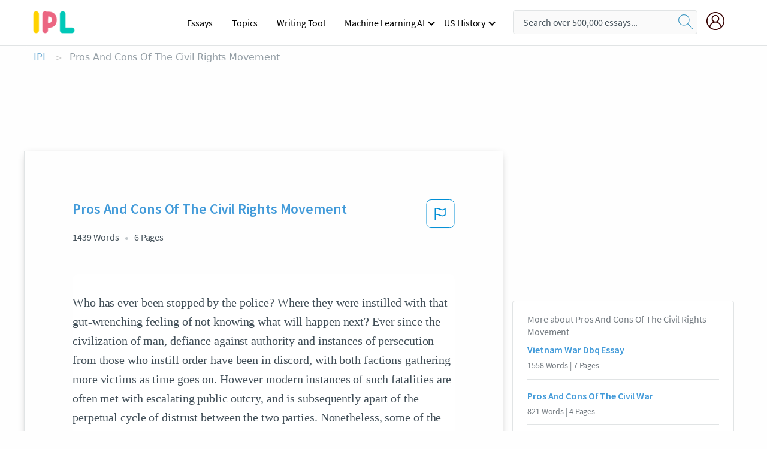

--- FILE ---
content_type: text/html; charset=UTF-8
request_url: https://www.ipl.org/essay/Tensions-In-The-Civil-Rights-Movement-FJF9KNXZNR
body_size: 2411
content:
<!DOCTYPE html>
<html lang="en">
<head>
    <meta charset="utf-8">
    <meta name="viewport" content="width=device-width, initial-scale=1">
    <title></title>
    <style>
        body {
            font-family: "Arial";
        }
    </style>
    <script type="text/javascript">
    window.awsWafCookieDomainList = ['monografias.com','cram.com','studymode.com','buenastareas.com','trabalhosfeitos.com','etudier.com','studentbrands.com','ipl.org','123helpme.com','termpaperwarehouse.com'];
    window.gokuProps = {
"key":"AQIDAHjcYu/GjX+QlghicBgQ/7bFaQZ+m5FKCMDnO+vTbNg96AHf0QDR8N4FZ0BkUn8kcucXAAAAfjB8BgkqhkiG9w0BBwagbzBtAgEAMGgGCSqGSIb3DQEHATAeBglghkgBZQMEAS4wEQQMuq52ahLIzXS391ltAgEQgDujRkBXrrIUjgs1lAsFcu/9kgpI/IuavohSG7yE1BYsDzpFl4iqc4edkSwfTozI/iGO7lnWq3QC9N4X1w==",
          "iv":"A6x+QwErawAAAq+7",
          "context":"uq1p+PblOLGZsaayuLvwgPWMQz6j2KRSNz8ncSYsskFBQzvPdt0CFAG/1A1U/jqDYs30PtQ8j3tgX478kP10mpR3DPitXlOJjd+i23MIvOCWPd4gzYC3OzDJ6A3tnP6DXyXtH/VLsYRjOnzAaNOJlG8ZqjftozyTYxVyjYVNJtREhwEiUN46w3ATfKHFaT8/NZ/xcquLGn5kZK3yZgdWNi1N/tRdpSau7HE6GM6EHXcI55vs+8yDDWkqvwvBzifXS9gZPiuOe3zsFULBcnO2a21zcl6gYev1pVTFLDNhJ1/r27t0wT44bJchQ7XOokxpzvDWXGVu6/CZWLwu4rUBqn1yTSBWCiFEaUG8h5Cg9fqVBPQP/oQHJrvIepkLeER9mtnG2MgEScZxuhS6tX9UmfAhAdL98M+OOJHU04tIDgq9dBsL5qZCTDCIGnKsYYwrY+h1VksmT+v5rwOBPEtrDU+6HxalTyI6o53fb80RWr5Z/svgLSZkH2DopVUJqOYo37gQ17sCalOf6dZaqrh8Oxt+DS8te+5PEh5CJDO8t4xDtO/7+nOAdcICmG1sA/6FxyjtJYmJo2g8RM4bFRD7e92BEkhd3HyHUmjSHr8kDOGN+zXr9e1rTA90yn+bhKs0F6V1l2DI4YBwpuefc7rsM1g9srCeveKqFY+0svDlzledrj95tbNV7eOBWebZ9xyhn6JkaaDVT/aCJb2cZr2yTCzNR76oMInPMV3YA3f23RwmvTZQMIQIuT7ATXGMtAW2MeFmULPMUUpKnrnJLtSehitvWVEThHvvcC2OVw=="
};
    </script>
    <script src="https://ab840a5abf4d.9b6e7044.us-east-2.token.awswaf.com/ab840a5abf4d/b0f70ab89207/49b6e89255bb/challenge.js"></script>
</head>
<body>
    <div id="challenge-container"></div>
    <script type="text/javascript">
        AwsWafIntegration.saveReferrer();
        AwsWafIntegration.checkForceRefresh().then((forceRefresh) => {
            if (forceRefresh) {
                AwsWafIntegration.forceRefreshToken().then(() => {
                    window.location.reload(true);
                });
            } else {
                AwsWafIntegration.getToken().then(() => {
                    window.location.reload(true);
                });
            }
        });
    </script>
    <noscript>
        <h1>JavaScript is disabled</h1>
        In order to continue, we need to verify that you're not a robot.
        This requires JavaScript. Enable JavaScript and then reload the page.
    </noscript>
</body>
</html>

--- FILE ---
content_type: text/html; charset=utf-8
request_url: https://www.ipl.org/essay/Tensions-In-The-Civil-Rights-Movement-FJF9KNXZNR
body_size: 24839
content:
<!DOCTYPE html><html lang="en"><head><meta charSet="utf-8"/><meta name="viewport" content="width=device-width, initial-scale=1"/><link rel="preload" as="image" href="//assets.ipl.org/1.17/images/logos/ipl/logo-ipl.png"/><link rel="preload" as="image" href="//assets.ipl.org/1.17/images/icons/ipl/magnifying-glass.svg"/><link rel="preload" as="image" href="//assets.ipl.org/1.17/images/icons/user.png"/><link rel="stylesheet" href="/_next/static/css/275ed64cc4367444.css" data-precedence="next"/><link rel="stylesheet" href="/_next/static/css/d1010e730fb921b1.css" data-precedence="next"/><link rel="stylesheet" href="/_next/static/css/8584ffabdd5f8c16.css" data-precedence="next"/><link rel="stylesheet" href="/_next/static/css/9c19318485a4db35.css" data-precedence="next"/><link rel="stylesheet" href="/_next/static/css/bd5e8bc2e7c36d97.css" data-precedence="next"/><link rel="stylesheet" href="/_next/static/css/e4dccb509d93907a.css" data-precedence="next"/><link rel="preload" as="script" fetchPriority="low" href="/_next/static/chunks/webpack-417f1a94d57302c0.js"/><script src="/_next/static/chunks/fd9d1056-4b62698693dbfabc.js" async=""></script><script src="/_next/static/chunks/8762-8ad353e02bc2af3c.js" async=""></script><script src="/_next/static/chunks/main-app-f4796c898d921638.js" async=""></script><script src="/_next/static/chunks/3ff803c2-f0f7edafd4775fbe.js" async=""></script><script src="/_next/static/chunks/app/(essay)/essay/%5Bslug%5D/error-53b2f000131f2229.js" async=""></script><script src="/_next/static/chunks/app/(essay)/essay/%5Bslug%5D/not-found-d879a0942c99821b.js" async=""></script><script src="/_next/static/chunks/app/(essay)/error-69dfc0ff013e5bf5.js" async=""></script><script src="/_next/static/chunks/app/(essay)/essay/%5Bslug%5D/page-fe7c03fe3daa5a0f.js" async=""></script><script src="/_next/static/chunks/app/error-244b34cbf9e834f0.js" async=""></script><script src="/_next/static/chunks/4977-dce6ba04846f9cff.js" async=""></script><script src="/_next/static/chunks/app/layout-2040570caa53cf2f.js" async=""></script><script src="/_next/static/chunks/app/global-error-27218bf9570c0318.js" async=""></script><link rel="preload" href="https://cdn.cookielaw.org/consent/b0cd8d85-662e-4e9b-8eaf-21bfeb56b3d5/OtAutoBlock.js" as="script"/><link rel="preload" href="https://www.ipl.org/s/react-users-frontend/js/ruf-version.js" as="script"/><link rel="preload" href="/s2/js/funnel-client.js" as="script"/><link rel="preload" href="/s2/js/exitintent/exitintent.min.js" as="script"/><title>Pros And Cons Of The Civil Rights Movement | ipl.org</title><meta name="description" content="Who has ever been stopped by the police? Where they were instilled with that gut-wrenching feeling of not knowing what will happen next? Ever since the..."/><link rel="canonical" href="https://www.ipl.org/essay/Tensions-In-The-Civil-Rights-Movement-FJF9KNXZNR"/><meta name="next-size-adjust"/><script src="/_next/static/chunks/polyfills-42372ed130431b0a.js" noModule=""></script></head><body class="__className_e8ce0c"><script>(self.__next_s=self.__next_s||[]).push(["https://cdn.cookielaw.org/consent/b0cd8d85-662e-4e9b-8eaf-21bfeb56b3d5/OtAutoBlock.js",{}])</script><noscript><iframe src="//www.googletagmanager.com/ns.html?id=GTM-T86F369" height="0" width="0" style="display:none;visibility:hidden"></iframe></noscript><div class="flex flex-col justify-around min-h-[100vh]"><header class="header-splat"><div class="row header-row"><div class="columns large-1 medium-1 small-4 header-splat__columns mobile-flex"><label for="drop" class="nav-toggle"><span></span></label><a href="/" aria-label="ipl-logo-bg" class="show-for-large display-inline-block vert-align-middle full-height"><div class="header-splat__logo-container" style="background-image:url(//assets.ipl.org/1.17/images/logos/ipl/logo-ipl.png)"></div></a><div class="hide-for-large-up display-inline-block vert-align-middle full-height"><a href="/" class="cursorPointer" aria-label="ipl-logo"><img class="vert-center no-material-style" src="//assets.ipl.org/1.17/images/logos/ipl/logo-ipl.png" width="70" height="35" alt="ipl-logo"/></a></div></div><div class="columns large-6 medium-5 small-4 full-height header-navbar" style="visibility:hidden;width:180%!important"><div class="nav-container"><nav><input type="checkbox" id="drop"/><ul class="menu"><li><a href="/writing">Essays</a></li><li><a href="/topics">Topics</a></li><li><a href="/editor">Writing Tool</a></li><li><a href="/div/machine-learning-ai/">Machine Learning AI</a><input type="checkbox" id="drop-2"/><ul><li class="bordered"><a href="/div/chatgpt/">ChatGPT</a></li></ul></li><li><a href="#">US History</a><input type="checkbox" id="drop-2"/><ul><li class="bordered"><a href="/div/potus/">Presidents of the United States</a><input type="checkbox" id="drop-3"/><ul><li><a href="/div/potus/jrbiden.html ">Joseph Robinette Biden</a></li><li><a href="/div/potus/djtrump.html ">Donald Trump</a></li><li><a href="/div/potus/bhobama.html ">Barack Obama</a></li></ul></li><li class="bordered"><a href="/div/stateknow">US States</a><input type="checkbox" id="drop-4"/><ul><li><a href="/div/stateknow/popchart.html ">States Ranked by Size &amp; Population</a></li><li><a href="/div/stateknow/dates.html">States Ranked by Date</a></li></ul></li></ul></li></ul></nav></div></div><div class="columns large-12 medium-12 small-4 header-splat__search-box-container"><div class="d-flex"><div class="search-box header-splat__search-box header-splat__search-box--low search-box z-index-2" id="header__search-box"><form class="toggle-trigger" action="https://www.ipl.org/search" method="GET"><input type="text" class="search-box__input search-box__input--splat-header search-box__input--gray-bg " placeholder="Search over 500,000 essays..." name="query"/><button class="search-box__button search-box__button--splat-header" type="submit" aria-label="search"><div class="search-box__svg-cont"><img class="search-box__svg search-box__svg-middle no-material-style" src="//assets.ipl.org/1.17/images/icons/ipl/magnifying-glass.svg" alt="search" width="24px" height="24px"/></div></button></form></div><div class="header-splat__columns align-right user-account"><div class="header-splat__search-toggle-container" style="right:5rem"><i class="weight-500 icon icon-ui-24-search header-splat__icon-ui-24-search-toggle" id="header-splat__icon-ui-24-search-toggle"></i></div><a href="/dashboard" rel="nofollow" aria-label="My Account"><div class="burger full-height vert-align-middle display-inline-block cursorPointer position-relative"><div class="vert-center"><img class="no-material-style" width="30" height="30" src="//assets.ipl.org/1.17/images/icons/user.png" alt="user-icon"/></div></div></a></div></div></div></div></header><div class="ipl-main-container"><script data-ot-ignore="true" type="application/ld+json">
      {
        "@context": "https://schema.org",
        "@type": "Article",
        "headline": "Pros And Cons Of The Civil Rights Movement",
        "image": "//assets.ipl.org/1.17/images/logos/ipl/logo-ipl.png",
        "datePublished": "2020-06-22T16:42:44.000Z",
        "dateModified": "2021-02-01T10:55:22.000Z",
        "author": {
          "@type": "Organization",
          "name": "ipl.org"
        },
        "description": "Who has ever been stopped by the police? Where they were instilled with that gut-wrenching feeling of not knowing what will happen next? Ever since the...",
        "isAccessibleForFree": "False",
        "hasPart":
          {
          "@type": "WebPage",
          "isAccessibleForFree": "False",
          "cssSelector" : ".paywall"
          }
      }
    </script><script>(self.__next_s=self.__next_s||[]).push([0,{"data-ot-ignore":true,"children":"window.dataLayer = window.dataLayer || [];\n        dataLayer.push({ \"environment\": \"production\" });\ndataLayer.push({ \"ga_enable_tracking\": \"true\" });\ndataLayer.push({ \"version\": \"1.0.27\" });\ndataLayer.push({ \"source_site_id\": 32 });\n","id":"envScript"}])</script><div class="row"><nav aria-label="breadcrumb" class="w-max"><ol aria-label="Breadcrumbs:" role="navigation" class="flex flex-wrap items-center w-full bg-opacity-60 py-2 px-4 rounded-md breadcrumbs justify-start bg-white"><li class="flex items-center text-blue-gray-900 antialiased font-sans text-sm font-normal leading-normal cursor-pointer transition-colors duration-300 hover:text-light-blue-500"><a href="/" class="opacity-60">IPL</a><span class="text-blue-gray-500 text-sm antialiased font-sans font-normal leading-normal mx-2 pointer-events-none select-none">&gt;</span></li><li class="flex items-center text-blue-gray-900 antialiased font-sans text-sm font-normal leading-normal cursor-pointer transition-colors duration-300 hover:text-light-blue-500"><span class="ash-gray capitalize">Pros And Cons Of The Civil Rights Movement</span></li></ol></nav></div><div id="essay_ad_top"></div><div class="row essay-preview-block "><div class="columns large-8 paper-container paper-container--with-sidebar position-relative border-box-shadow margin-4 paper-container--with-sidebar"><div class="position-relative margin-4 text-xl"><div class="popup-funnel-modal" id="DivFunnelModal"></div><div id="essay-body-heading-details"><div class="flex justify-between"><h1 style="color:#419ad9" class="weight-700 heading-m heading-font">Pros And Cons Of The Civil Rights Movement</h1><button class="bg-transparent border-0 content-flag-color p-0 m-0 h-[49px] w-[48px] shadow-none outline-0 font-normal hover:shadow-none hover:outline-0 focus:shadow-none focus:outline-0"><svg width="48" height="49" viewBox="0 0 48 49" fill="none" xmlns="http://www.w3.org/2000/svg"><rect x="1" y="0.5" width="46" height="47.0413" rx="7.5" stroke="currentcolor"></rect><path d="M16.1668 34.0413H14.5V15.2062L14.9167 14.9561C17.667 13.206 20.2506 14.2061 22.7508 15.2062C25.5844 16.3729 28.168 17.373 31.5017 14.9561L32.8351 14.0394V26.1239L32.5018 26.3739C28.418 29.3742 25.0844 28.0408 22.0841 26.7906C19.9172 25.9572 18.0837 25.2071 16.1668 26.1239V34.0413ZM18.0837 24.0404C19.6672 24.0404 21.2507 24.6238 22.7508 25.2905C25.4177 26.3739 28.0013 27.374 31.1683 25.2905V17.2064C27.668 19.0399 24.751 17.8731 22.0841 16.7897C19.9172 15.9562 18.0837 15.2062 16.1668 16.1229V24.2904C16.8336 24.1237 17.417 24.0404 18.0837 24.0404Z" fill="currentcolor"></path></svg></button></div><div class="essay-details mb-12 text-base"><span class="text-m">1439<!-- --> Words</span><span class="text-m">6<!-- --> Pages</span></div></div><div style="color:#435059" class="relative flex flex-col bg-clip-border rounded-xl bg-white text-gray-700 paper-holder p-0 shadow-none"> <article class="text-l document__body padding-top-2 white-space--break-spaces break-word source-serif "><span className="document__preview text-l source-serif" key=0><p>Who has ever been stopped by the police? Where they were instilled with that gut-wrenching feeling of not knowing what will happen next? Ever since the civilization of man, defiance against authority and instances of persecution from those who instill order have been in discord, with both factions gathering more victims as time goes on. However modern instances of such fatalities are often met with escalating public outcry, and is subsequently apart of the perpetual cycle of distrust between the two parties. Nonetheless, some of the main contributing elements that lead to such tensions is that of the embers of the civil rights movement, of which is further fueled by an intimidating array of weapons and equipment that are a product of the modern<a data-fulldoc=/document/FJF9KNXZNR class="document__middle white-space--normal source-serif text-l" rel="nofollow" style="cursor:pointer;white-space: normal;">
      <i>&hellip;show more content&hellip;</i>
   </a></p></span><span className="document__preview text-l source-serif" key=1><p>Instances such as the Freedom Summer, and the Freedom Riders protests were met with deadly consequences as local <a href='/topics/police' class='brand-secondary'>police</a> alongside with the likes of the Ku Klux Klan carried out false arrests, fatal beatings, instances of arson, and even murder. Naturally as a response to such atrocities, activists sought out differing methods of resolution; many followed the teachings of Martin Luther King Jr., whilst others preferred more violent and radical measures such as that of the Black Panthers organization, of which alongside that of police resistance delayed the advent of the Civil Rights Act as the two parties and other similar counterparts would conflict with the idea of harmony or equality and instead would perpetuate the cycle of civil unrest between law enforcement and that of the general public for generations to come. Since that of the Civil Rights Movement, society as a whole changed. Diversity upon the United States flourished as citizens from various nationalities were now prohibited from being discriminated upon solely on the color of their skin. However like that of society, so did law enforcement change, and with the arms industry following suite, thusly setting<a data-fulldoc=/document/FJF9KNXZNR class="document__middle white-space--normal source-serif text-l" rel="nofollow" style="cursor:pointer;white-space: normal;">
      <i>&hellip;show more content&hellip;</i>
   </a></p></span><span className="document__preview text-l source-serif" key=2><p class='text-ellipsis-after'>The latter of which advocated for an increase of both <a href='/topics/police-officer' class='brand-secondary'>police officer</a> protection and offensive capabilities; during the shootout local L.A.P.D. officers and their firearms which consisted mostly of handguns and shotguns were proven inadequate against the two lone gunmen whom were outfitted with body armor and wielded illegal fully automatic rifles, as a result the on-site officers had to use larger caliber firearms from a neighboring gun store in an attempt to subdue the suspects, however it was until the arrival of the L.A.P.D. S.W.A.T. team that resulted in the death and end of the two gunmen. Because of incidents such as this, police departments issue body armor to officers as apart of their uniform along with patrol rifles housed in police cars in order to match any threat should they arise - in essence the purpose of issuing rifles to officers is to match if not outperform criminals in life or death situations, as a result of which then creates the conflict of police militarization i.e. the issue of police modeling themselves after military tenets along with using militaristic equipment. However most of the stigma surrounding that of police militarization mostly stems from the issue of gun control, especially with the likes of the recent mass shootings. Because of these shootings the general public often associate firearms namely</p></span></article></div><div class="paper__gradient paper__gradient--bottom"></div><div class="center paper__cta"><a id="ShowMoreButton" class="button text-m" data-fulldoc="/document/FJF9KNXZNR">Show More</a></div></div><div id="essay_ad_related"></div><div><div class="paper--related-separator"><span class="paper--related-separator-word">Related</span></div><section><div class="paper paper--related"><div id="essay-body-heading-details"><div class=""><a href="/essay/Vietnam-War-Dbq-Essay-0A4AAD2250429088"><h2 style="color:#419ad9" class="weight-700 heading-m heading-font">Vietnam War Dbq Essay</h2></a></div><div class="paper--related__details"><span class="text-m">1558<!-- --> Words</span> | <span class="text-m">7<!-- --> Pages</span></div></div><p class="m-0 text-l source-serif break-word text-ellipsis-after" style="color:#435059">For example, the Civil Rights Act of 1964 came forth because of several movements like the Gay Rights Movement, Feminist Movement, and the Civil Rights Movement. These movements caused a lot of turbulence in the country because while one group thought we were moving forward, another group thought we were moving back. This caused chaos in the country, leading to backlash from our own government who should be for the people. Out of all the movements from the 1960s and 70s though, the Black Panther Party had the harshest response from the government. The Black Panther movement came up after the assassination of Malcolm X to fight against police brutality and defend the African American community in West Oakland, California.</p><div class="paper__gradient paper__gradient--bottom"></div><div class="center paper__cta"><a class="button text-m" href="/essay/Vietnam-War-Dbq-Essay-0A4AAD2250429088">Read More</a></div></div><div class="paper paper--related"><div id="essay-body-heading-details"><div class=""><a href="/essay/Pros-And-Cons-Of-The-Civil-War-9BB45BE32E35CBAF"><h2 style="color:#419ad9" class="weight-700 heading-m heading-font">Pros And Cons Of The Civil War</h2></a></div><div class="paper--related__details"><span class="text-m">821<!-- --> Words</span> | <span class="text-m">4<!-- --> Pages</span></div></div><p class="m-0 text-l source-serif break-word text-ellipsis-after" style="color:#435059">April 11, 1861 the bloodless battle at Fort Sumter, the beginning of the Civil War and a possible end of sectionalism and slavery. In the year of 1860 a man named Abraham Lincoln was elected for President. Many living in the south believed that “…the election of a Republican President represented the victory of the abolitionists…” (TB pg. 304), and that they had no choice but to secede from the Union. Due to seceding states, a war broke out between the Union (Northern states) and the newly assembled southern states came to be known as the Confederate States of America or Confederacy. In 1862 after the Battle of Antietam, President Lincoln issued a document called the Emancipation Proclamation that would help free slaves.</p><div class="paper__gradient paper__gradient--bottom"></div><div class="center paper__cta"><a class="button text-m" href="/essay/Pros-And-Cons-Of-The-Civil-War-9BB45BE32E35CBAF">Read More</a></div></div><div class="paper paper--related"><div id="essay-body-heading-details"><div class=""><a href="/essay/The-1960-70s-The-Civil-Rights-Movement-FJE4XUPUYV"><h2 style="color:#419ad9" class="weight-700 heading-m heading-font">The 1960-70&#x27;s: The Civil Rights Movement</h2></a></div><div class="paper--related__details"><span class="text-m">612<!-- --> Words</span> | <span class="text-m">3<!-- --> Pages</span></div></div><p class="m-0 text-l source-serif break-word text-ellipsis-after" style="color:#435059">The 1960-70’s was the height of the Civil Rights Movement. African Americans were dedicated to gaining liberties which only whites could exercise freely, and did this was done through peaceful as well as violent means of protest. Individuals such as Martin Luther King protested by means of preaching peace and utilizing nonviolent actions against whites while others such as Malcolm x and elijah muhammad resorted to not only violence, yet separatism to protest and show their urge to gain civil Liberties. Though, both methods of protest were aimed towards the same goal, only one was to be influential and bring about the change that African Americans desire. 
</p><div class="paper__gradient paper__gradient--bottom"></div><div class="center paper__cta"><a class="button text-m" href="/essay/The-1960-70s-The-Civil-Rights-Movement-FJE4XUPUYV">Read More</a></div></div><div class="paper paper--related"><div id="essay-body-heading-details"><div class=""><a href="/essay/Pros-And-Cons-Of-The-Civil-War-B00AE63BEFB04C1A"><h2 style="color:#419ad9" class="weight-700 heading-m heading-font">Pros And Cons Of The Civil War</h2></a></div><div class="paper--related__details"><span class="text-m">546<!-- --> Words</span> | <span class="text-m">3<!-- --> Pages</span></div></div><p class="m-0 text-l source-serif break-word text-ellipsis-after" style="color:#435059">Do you want to know the viewpoints held by each the South and the North during the Civil War? You will see that both the north and the south had similar experiences, but only one will win. This essay will contain the confederacy and the unions' problems and advantages. Read on to find out more about why the north and south had vastly different viewpoints on the civil war. 

</p><div class="paper__gradient paper__gradient--bottom"></div><div class="center paper__cta"><a class="button text-m" href="/essay/Pros-And-Cons-Of-The-Civil-War-B00AE63BEFB04C1A">Read More</a></div></div><div class="paper paper--related"><div id="essay-body-heading-details"><div class=""><a href="/essay/The-Pros-And-Cons-Of-The-Progressive-F36RFBEN8VT"><h2 style="color:#419ad9" class="weight-700 heading-m heading-font">The Pros And Cons Of The Progressive Movement</h2></a></div><div class="paper--related__details"><span class="text-m">1225<!-- --> Words</span> | <span class="text-m">5<!-- --> Pages</span></div></div><p class="m-0 text-l source-serif break-word text-ellipsis-after" style="color:#435059">The 1900s was a time period filled with political corruption, social inequality and injustice, discrimination, poor working and living conditions. The progressive movement resulted in response to these issues. Members and advocates of this movement were usually white (some blacks too), middle-class, Christian, college educated women (and men). They sought to achieve social justice through equality and enhance life in America for everyone. To further the nation’s democratic ideals, they hoped to incorporate reforms based on the expectations of the majority public.</p><div class="paper__gradient paper__gradient--bottom"></div><div class="center paper__cta"><a class="button text-m" href="/essay/The-Pros-And-Cons-Of-The-Progressive-F36RFBEN8VT">Read More</a></div></div><div class="paper paper--related"><div id="essay-body-heading-details"><div class=""><a href="/essay/The-Pros-And-Cons-Of-The-Civil-30995274B4CF727D"><h2 style="color:#419ad9" class="weight-700 heading-m heading-font">The Pros And Cons Of The Civil War</h2></a></div><div class="paper--related__details"><span class="text-m">150<!-- --> Words</span> | <span class="text-m">1<!-- --> Pages</span></div></div><p class="m-0 text-l source-serif break-word text-ellipsis-after" style="color:#435059">The year is 1865, the Civil War has ultimately come to an end, thus eventually leading to a new chapter in American history. The Thirteenth Amendment, passed by former president Lincoln, permanently abolished slavery all throughout the Union and Confederate states. Undoubtedly, it became the solution to reconstruct the states back together, yet it brought misfortune to the freedmen and their families. As a result, great tension and hatred instantly emerged within Southern states as African Americans shared the land now equivalent to American citizens with rights. However, freedom came with a high price.</p><div class="paper__gradient paper__gradient--bottom"></div><div class="center paper__cta"><a class="button text-m" href="/essay/The-Pros-And-Cons-Of-The-Civil-30995274B4CF727D">Read More</a></div></div><div class="paper paper--related"><div id="essay-body-heading-details"><div class=""><a href="/essay/Pros-And-Cons-Of-The-Civil-War-7CEDCA10F14032B8"><h2 style="color:#419ad9" class="weight-700 heading-m heading-font">Pros And Cons Of The Civil War</h2></a></div><div class="paper--related__details"><span class="text-m">1352<!-- --> Words</span> | <span class="text-m">6<!-- --> Pages</span></div></div><p class="m-0 text-l source-serif break-word text-ellipsis-after" style="color:#435059">It was April 12th,1861 when the Civil War in America officially began. The main argument from the South for secession was that they felt that the North was imposing their ideas on them starting from the abolitionists from decades prior. Though, arguably, a civil war was pending from the beginning. Tensions rising could be seen at four different time frames. First, when the North gained economic advantages over the South due to the different bases of their respective economies.</p><div class="paper__gradient paper__gradient--bottom"></div><div class="center paper__cta"><a class="button text-m" href="/essay/Pros-And-Cons-Of-The-Civil-War-7CEDCA10F14032B8">Read More</a></div></div><div class="paper paper--related"><div id="essay-body-heading-details"><div class=""><a href="/essay/Pros-And-Cons-Of-The-Civil-War-10CE71758E2E07F7"><h2 style="color:#419ad9" class="weight-700 heading-m heading-font">Pros And Cons Of The Civil War</h2></a></div><div class="paper--related__details"><span class="text-m">859<!-- --> Words</span> | <span class="text-m">4<!-- --> Pages</span></div></div><p class="m-0 text-l source-serif break-word text-ellipsis-after" style="color:#435059">The war between the North and the South, also known as the Civil War, was 
pivotal event for black suffrage and helped shape our modern day society.  Although it caused a tragic loss of American life due to discordant values, the Civil War was a necessary evil as the United States would be unrecognizable if it hadn’t.  This paper will discuss the multifaceted instigators of the Civil War, the tactical advantages and disadvantages of each dissenting side, and the effects of the war on the daily lives of the Confederate civilians. 
 While the elimination of slavery is often cited as the principal motivation to start the Civil War, there were several other cultural, political, economic. and ideological factors that were major contributions.</p><div class="paper__gradient paper__gradient--bottom"></div><div class="center paper__cta"><a class="button text-m" href="/essay/Pros-And-Cons-Of-The-Civil-War-10CE71758E2E07F7">Read More</a></div></div><div class="paper paper--related"><div id="essay-body-heading-details"><div class=""><a href="/essay/Civil-Rights-Movement-Dbq-Essay-40E142461D95B0A2"><h2 style="color:#419ad9" class="weight-700 heading-m heading-font">Civil Rights Movement Dbq Essay</h2></a></div><div class="paper--related__details"><span class="text-m">808<!-- --> Words</span> | <span class="text-m">4<!-- --> Pages</span></div></div><p class="m-0 text-l source-serif break-word text-ellipsis-after" style="color:#435059">Throughout history the black community has faced many forms of racial inequality, more intensely in the South. There were two forms of segregation, segregation enforced by laws such as the separation of schools and the Jim Crow Laws, and  segregation that was implied such as an African American giving up their seat on the bus or moving off the sidewalk if a white civilian walks by. By the late 1950s the Civil Rights Movement began to rise. The beginning of the Civil Rights Movement was in 1955 when Emmett Till was murdered. His mother Mamie Till refused to have a closed casket funeral, she wanted the people to see what they did to her son.</p><div class="paper__gradient paper__gradient--bottom"></div><div class="center paper__cta"><a class="button text-m" href="/essay/Civil-Rights-Movement-Dbq-Essay-40E142461D95B0A2">Read More</a></div></div><div class="paper paper--related"><div id="essay-body-heading-details"><div class=""><a href="/essay/Sandra-Bland-Suicide-Essay-F3MZWFBGXFT"><h2 style="color:#419ad9" class="weight-700 heading-m heading-font">Sandra Bland Suicide Essay</h2></a></div><div class="paper--related__details"><span class="text-m">426<!-- --> Words</span> | <span class="text-m">2<!-- --> Pages</span></div></div><p class="m-0 text-l source-serif break-word text-ellipsis-after" style="color:#435059">The suicide of Sandra Bland, shook her family and the people that knew her best. The taking of her own life simply did not make any sense. In the past Bland had went through some rough patches, but she had so many things going for herself at that point in her life. She had moved to a new city found a new job and rekindled her relationship with her mother. Suicide was not in the cards for Sandra.</p><div class="paper__gradient paper__gradient--bottom"></div><div class="center paper__cta"><a class="button text-m" href="/essay/Sandra-Bland-Suicide-Essay-F3MZWFBGXFT">Read More</a></div></div><div class="paper paper--related"><div id="essay-body-heading-details"><div class=""><a href="/essay/The-Pros-And-Cons-Of-The-American-F3VBPH7EAJP6"><h2 style="color:#419ad9" class="weight-700 heading-m heading-font">The Pros And Cons Of The American Civil War</h2></a></div><div class="paper--related__details"><span class="text-m">1422<!-- --> Words</span> | <span class="text-m">6<!-- --> Pages</span></div></div><p class="m-0 text-l source-serif break-word text-ellipsis-after" style="color:#435059">The Southern and Northern states differentiate on many issues, which ultimately led them towards a Civil War. There stood deep social, economic, and political disparities between the North and the South. These modifications stemmed from the understanding of the United States Constitution on both sides. In the end, most of these disputes about the rights of states directed to the Civil War. There existed reasons other than slavery on behalf of the South 's breakaway.</p><div class="paper__gradient paper__gradient--bottom"></div><div class="center paper__cta"><a class="button text-m" href="/essay/The-Pros-And-Cons-Of-The-American-F3VBPH7EAJP6">Read More</a></div></div><div class="paper paper--related"><div id="essay-body-heading-details"><div class=""><a href="/essay/Police-Brutality-In-African-American-Culture-FC5YYHMYDAB"><h2 style="color:#419ad9" class="weight-700 heading-m heading-font">Police Brutality Over The Last 500 Years People Of Color</h2></a></div><div class="paper--related__details"><span class="text-m">1467<!-- --> Words</span> | <span class="text-m">6<!-- --> Pages</span></div></div><p class="m-0 text-l source-serif break-word text-ellipsis-after" style="color:#435059">Throughout history, the failure of the government to protect black people from ruthless enforcement officers, forced blacks to act in their own interests. During the 1930s, the National Negro Congress organized massive rallies against police brutality, the Black Panther was created to stem the tide of police abuse, and in the 1970s the Congress of African Peoples sponsored the “Stop Killer Cops” Campaigns (Fitzgerald, 2007). The list goes on and on of groups and campaigns that African Americans formed to protect themselves from white supremacy and most importantly police brutality. Although some observers claim that racial profiling doesn’t exist, there are an abundance of stories and statistics that document the</p><div class="paper__gradient paper__gradient--bottom"></div><div class="center paper__cta"><a class="button text-m" href="/essay/Police-Brutality-In-African-American-Culture-FC5YYHMYDAB">Read More</a></div></div><div class="paper paper--related"><div id="essay-body-heading-details"><div class=""><a href="/essay/How-Did-Malcolm-X-Influence-The-Civil-FJRK34SUZT"><h2 style="color:#419ad9" class="weight-700 heading-m heading-font">How Did Malcolm X Influence The Civil Rights Movement</h2></a></div><div class="paper--related__details"><span class="text-m">453<!-- --> Words</span> | <span class="text-m">2<!-- --> Pages</span></div></div><p class="m-0 text-l source-serif break-word text-ellipsis-after" style="color:#435059">During the tumultuous period of the Civil Rights Movement of the 1950s and 60s, the goal for bettering the lives of African-Americans was desired by many. However, the means of attaining that goal, varied greatly among the representatives of the movement. The African-American civil rights efforts were spearheaded by men of peaceful protest for integration, such as Martin Luther King Jr., and in contrast leaders such as Malcolm X who expressed separatist ideals. Other groups of civil rights advocated took an outright violent approach, such as the Black Panthers. 

</p><div class="paper__gradient paper__gradient--bottom"></div><div class="center paper__cta"><a class="button text-m" href="/essay/How-Did-Malcolm-X-Influence-The-Civil-FJRK34SUZT">Read More</a></div></div><div class="paper paper--related"><div id="essay-body-heading-details"><div class=""><a href="/essay/Legal-Issues-In-The-Civil-Rights-Movement-FJ5C7GEXYNR"><h2 style="color:#419ad9" class="weight-700 heading-m heading-font">Legal Issues In The Civil Rights Movement</h2></a></div><div class="paper--related__details"><span class="text-m">868<!-- --> Words</span> | <span class="text-m">4<!-- --> Pages</span></div></div><p class="m-0 text-l source-serif break-word text-ellipsis-after" style="color:#435059">Civil rights was the most important reform during 1945 and 1980. The civil rights movement was a movement fighting for African-Americans equality, privileges, and rights. The Movement was centered around the injustice of African -Americans in the  South. African American faced racial inequality, lack of economic opportunity, and unfairness in the political and legal processes. In the late 19th century, state and local governments imposed restrictions on voting qualifications which left the African community economically and politically powerless and passed segregation laws, known as Jim Crow laws.</p><div class="paper__gradient paper__gradient--bottom"></div><div class="center paper__cta"><a class="button text-m" href="/essay/Legal-Issues-In-The-Civil-Rights-Movement-FJ5C7GEXYNR">Read More</a></div></div><div class="paper paper--related"><div id="essay-body-heading-details"><div class=""><a href="/essay/Police-Brutality-Controversy-F3RA53H4NDVT"><h2 style="color:#419ad9" class="weight-700 heading-m heading-font">Police Brutality Controversy</h2></a></div><div class="paper--related__details"><span class="text-m">282<!-- --> Words</span> | <span class="text-m">2<!-- --> Pages</span></div></div><p class="m-0 text-l source-serif break-word text-ellipsis-after" style="color:#435059">Police officer’s reputations are reduced and they lose the public’s trust as protectors. Specifically, society talks about the act of a white police officer savagely attacking a black citizen. The black population was enraged by this act and formed activist movements to prevent any police brutality brought upon them. As the controversy rise, society starts picking a side to defend. In this case, the nation is split into two sides.</p><div class="paper__gradient paper__gradient--bottom"></div><div class="center paper__cta"><a class="button text-m" href="/essay/Police-Brutality-Controversy-F3RA53H4NDVT">Read More</a></div></div></section></div></div><div><div class="columns large-4 hide-for-medium-only hide-for-small-only height-auto"><div id="essay_ad_sidebar"></div><div class="card card--sidebar-nav no-border "><div class="card--sidebar-nav__section"><h2 class="heading-xs card--sidebar-nav__heading mid-gray weight-500 margin-2">More about <!-- -->Pros And Cons Of The Civil Rights Movement</h2><ul class="card--sidebar-nav__list"><li id="sidebar-nav0" class="card--sidebar-nav__list-item card--sidebar-nav__list-item--separators"><a href="/essay/Vietnam-War-Dbq-Essay-0A4AAD2250429088"><h3 class="card--sidebar-nav__linkg heading-xs brand-secondary weight-700">Vietnam War Dbq Essay</h3></a><span class="text-s mid-gray margin-1 display-block">1558<!-- --> Words | <!-- -->7<!-- --> Pages</span></li><li id="sidebar-nav1" class="card--sidebar-nav__list-item card--sidebar-nav__list-item--separators"><a href="/essay/Pros-And-Cons-Of-The-Civil-War-9BB45BE32E35CBAF"><h3 class="card--sidebar-nav__linkg heading-xs brand-secondary weight-700">Pros And Cons Of The Civil War</h3></a><span class="text-s mid-gray margin-1 display-block">821<!-- --> Words | <!-- -->4<!-- --> Pages</span></li><li id="sidebar-nav2" class="card--sidebar-nav__list-item card--sidebar-nav__list-item--separators"><a href="/essay/The-1960-70s-The-Civil-Rights-Movement-FJE4XUPUYV"><h3 class="card--sidebar-nav__linkg heading-xs brand-secondary weight-700">The 1960-70&#x27;s: The Civil Rights Movement</h3></a><span class="text-s mid-gray margin-1 display-block">612<!-- --> Words | <!-- -->3<!-- --> Pages</span></li><li id="sidebar-nav3" class="card--sidebar-nav__list-item card--sidebar-nav__list-item--separators"><a href="/essay/Pros-And-Cons-Of-The-Civil-War-B00AE63BEFB04C1A"><h3 class="card--sidebar-nav__linkg heading-xs brand-secondary weight-700">Pros And Cons Of The Civil War</h3></a><span class="text-s mid-gray margin-1 display-block">546<!-- --> Words | <!-- -->3<!-- --> Pages</span></li><li id="sidebar-nav4" class="card--sidebar-nav__list-item card--sidebar-nav__list-item--separators"><a href="/essay/The-Pros-And-Cons-Of-The-Progressive-F36RFBEN8VT"><h3 class="card--sidebar-nav__linkg heading-xs brand-secondary weight-700">The Pros And Cons Of The Progressive Movement</h3></a><span class="text-s mid-gray margin-1 display-block">1225<!-- --> Words | <!-- -->5<!-- --> Pages</span></li><li id="sidebar-nav5" class="card--sidebar-nav__list-item card--sidebar-nav__list-item--separators"><a href="/essay/The-Pros-And-Cons-Of-The-Civil-30995274B4CF727D"><h3 class="card--sidebar-nav__linkg heading-xs brand-secondary weight-700">The Pros And Cons Of The Civil War</h3></a><span class="text-s mid-gray margin-1 display-block">150<!-- --> Words | <!-- -->1<!-- --> Pages</span></li><li id="sidebar-nav6" class="card--sidebar-nav__list-item card--sidebar-nav__list-item--separators"><a href="/essay/Pros-And-Cons-Of-The-Civil-War-7CEDCA10F14032B8"><h3 class="card--sidebar-nav__linkg heading-xs brand-secondary weight-700">Pros And Cons Of The Civil War</h3></a><span class="text-s mid-gray margin-1 display-block">1352<!-- --> Words | <!-- -->6<!-- --> Pages</span></li><li id="sidebar-nav7" class="card--sidebar-nav__list-item card--sidebar-nav__list-item--separators"><a href="/essay/Pros-And-Cons-Of-The-Civil-War-10CE71758E2E07F7"><h3 class="card--sidebar-nav__linkg heading-xs brand-secondary weight-700">Pros And Cons Of The Civil War</h3></a><span class="text-s mid-gray margin-1 display-block">859<!-- --> Words | <!-- -->4<!-- --> Pages</span></li><li id="sidebar-nav8" class="card--sidebar-nav__list-item card--sidebar-nav__list-item--separators"><a href="/essay/Civil-Rights-Movement-Dbq-Essay-40E142461D95B0A2"><h3 class="card--sidebar-nav__linkg heading-xs brand-secondary weight-700">Civil Rights Movement Dbq Essay</h3></a><span class="text-s mid-gray margin-1 display-block">808<!-- --> Words | <!-- -->4<!-- --> Pages</span></li><li id="sidebar-nav9" class="card--sidebar-nav__list-item card--sidebar-nav__list-item--separators"><a href="/essay/Sandra-Bland-Suicide-Essay-F3MZWFBGXFT"><h3 class="card--sidebar-nav__linkg heading-xs brand-secondary weight-700">Sandra Bland Suicide Essay</h3></a><span class="text-s mid-gray margin-1 display-block">426<!-- --> Words | <!-- -->2<!-- --> Pages</span></li><li id="sidebar-nav10" class="card--sidebar-nav__list-item card--sidebar-nav__list-item--separators"><a href="/essay/The-Pros-And-Cons-Of-The-American-F3VBPH7EAJP6"><h3 class="card--sidebar-nav__linkg heading-xs brand-secondary weight-700">The Pros And Cons Of The American Civil War</h3></a><span class="text-s mid-gray margin-1 display-block">1422<!-- --> Words | <!-- -->6<!-- --> Pages</span></li><li id="sidebar-nav11" class="card--sidebar-nav__list-item card--sidebar-nav__list-item--separators"><a href="/essay/Police-Brutality-In-African-American-Culture-FC5YYHMYDAB"><h3 class="card--sidebar-nav__linkg heading-xs brand-secondary weight-700">Police Brutality Over The Last 500 Years People Of Color</h3></a><span class="text-s mid-gray margin-1 display-block">1467<!-- --> Words | <!-- -->6<!-- --> Pages</span></li><li id="sidebar-nav12" class="card--sidebar-nav__list-item card--sidebar-nav__list-item--separators"><a href="/essay/How-Did-Malcolm-X-Influence-The-Civil-FJRK34SUZT"><h3 class="card--sidebar-nav__linkg heading-xs brand-secondary weight-700">How Did Malcolm X Influence The Civil Rights Movement</h3></a><span class="text-s mid-gray margin-1 display-block">453<!-- --> Words | <!-- -->2<!-- --> Pages</span></li><li id="sidebar-nav13" class="card--sidebar-nav__list-item card--sidebar-nav__list-item--separators"><a href="/essay/Legal-Issues-In-The-Civil-Rights-Movement-FJ5C7GEXYNR"><h3 class="card--sidebar-nav__linkg heading-xs brand-secondary weight-700">Legal Issues In The Civil Rights Movement</h3></a><span class="text-s mid-gray margin-1 display-block">868<!-- --> Words | <!-- -->4<!-- --> Pages</span></li><li id="sidebar-nav14" class="card--sidebar-nav__list-item card--sidebar-nav__list-item--separators"><a href="/essay/Police-Brutality-Controversy-F3RA53H4NDVT"><h3 class="card--sidebar-nav__linkg heading-xs brand-secondary weight-700">Police Brutality Controversy</h3></a><span class="text-s mid-gray margin-1 display-block">282<!-- --> Words | <!-- -->2<!-- --> Pages</span></li></ul></div></div><div id="essay_ad_sidebar_1"></div></div></div></div><div class="row columns"><section class="section no-padding padding-bottom-1 no-border--bottom "><div class="container"><div class="row padding-top-1 margin-1"><div class="small-12 columns"><h3 class="heading-m  black weight-500" id="show-related-topics-link">Related Topics</h3></div></div><div class="row" id="related-topics-container"><div class="columns large-10 columns-small-1 columns-medium-1 columns-large-2" id="popular-tags-visible"><ul><li class="tag-block__li--link margin-1"><a href="/topics/police" title="Police" class="brand-secondary brand-primary--hover">Police</a></li><li class="tag-block__li--link margin-1"><a href="/topics/police-brutality" title="Police brutality" class="brand-secondary brand-primary--hover">Police brutality</a></li><li class="tag-block__li--link margin-1"><a href="/topics/police-officer" title="Police officer" class="brand-secondary brand-primary--hover">Police officer</a></li><li class="tag-block__li--link margin-1"><a href="/topics/race" title="Race" class="brand-secondary brand-primary--hover">Race</a></li><li class="tag-block__li--link margin-1"><a href="/topics/african-american" title="African American" class="brand-secondary brand-primary--hover">African American</a></li><li class="tag-block__li--link margin-1"><a href="/topics/crime" title="Crime" class="brand-secondary brand-primary--hover">Crime</a></li></ul></div></div></div></section></div><a href="https://www.ipl.org/content/access" rel="nofollow"></a><div class="button--extra_container show-for-small-only "><a href="/document/FJF9KNXZNR" class="button--extra">Open Document</a></div></div><footer class="section--footer bg-[#1d2226] mt-auto text-white w-full bottom-0 py-8" style="font-family:&quot;Open Sans&quot;,sans-serif"><div class="max-w-[75rem] mx-auto"><div class="mx-auto flex flex-wrap text-lg"><div class="w-full md:w-1/4 p-4 "><div class="uppercase tracking-[0.125em] font-semibold mb-4 text-base">Company</div><ul><li class="text-base leading-[1.75em]"><a class="text-[#737a80]" href="/about-us/privacy">About Us</a></li><li class="text-base leading-[1.75em]"><a class="text-[#737a80]" href="/about-us/contact">Contact</a></li></ul></div><div class="w-full md:w-1/3 p-4"><div class="uppercase tracking-[0.125em] font-semibold mb-4 text-base">Legal</div><ul><li class="text-base text-[#737a80] leading-[1.75em] undefined"><a href="https://www.learneo.com/legal/copyright-policy" target="_blank" rel="nofollow" class="text-[#737a80] ">Copyright Policy</a></li><li class="text-base text-[#737a80] leading-[1.75em] undefined"><a href="https://www.learneo.com/legal/community-guidelines" target="_blank" rel="nofollow" class="text-[#737a80] ">Community Guidelines</a></li><li class="text-base text-[#737a80] leading-[1.75em] undefined"><a href="https://www.learneo.com/legal/honor-code" target="_blank" rel="nofollow" class="text-[#737a80] ">Our Honor Code</a></li><li class="text-base text-[#737a80] leading-[1.75em] undefined"><a href="https://www.learneo.com/legal/privacy-policy" target="_blank" rel="nofollow" class="text-[#737a80] ">Privacy Policy</a></li><li class="text-base text-[#737a80] leading-[1.75em] undefined"><a href="/about-us/terms" target="_self" rel="" class="text-[#737a80] ">Service Terms</a></li><li class="text-base text-[#737a80] leading-[1.75em] cursor-pointer ot-sdk-show-settings"></li></ul></div><div class="w-full md:w-1/3 p-4 text-center flex justify-start md:justify-end"><a href="/"><img alt="Logo" loading="lazy" width="69" height="69" decoding="async" data-nimg="1" class="mx-auto md:mx-0" style="color:transparent" src="//assets.ipl.org/1.17/images/logos/ipl/logo-ipl.svg"/></a></div></div><div class="border-t text-[#737a80] border-gray-300 pt-8 md:text-left text-center"><p>Copyright © 2024 IPL.org All rights reserved.</p></div></div></footer></div><script src="/_next/static/chunks/webpack-417f1a94d57302c0.js" async=""></script><script>(self.__next_f=self.__next_f||[]).push([0]);self.__next_f.push([2,null])</script><script>self.__next_f.push([1,"1:HL[\"/_next/static/media/e4af272ccee01ff0-s.p.woff2\",\"font\",{\"crossOrigin\":\"\",\"type\":\"font/woff2\"}]\n2:HL[\"/_next/static/css/275ed64cc4367444.css\",\"style\"]\n3:HL[\"/_next/static/css/d1010e730fb921b1.css\",\"style\"]\n4:HL[\"/_next/static/css/8584ffabdd5f8c16.css\",\"style\"]\n5:HL[\"/_next/static/css/9c19318485a4db35.css\",\"style\"]\n6:HL[\"/_next/static/css/bd5e8bc2e7c36d97.css\",\"style\"]\n7:HL[\"/_next/static/css/e4dccb509d93907a.css\",\"style\"]\n"])</script><script>self.__next_f.push([1,"8:I[2846,[],\"\"]\nb:I[4707,[],\"\"]\nd:I[9631,[\"6092\",\"static/chunks/3ff803c2-f0f7edafd4775fbe.js\",\"3549\",\"static/chunks/app/(essay)/essay/%5Bslug%5D/error-53b2f000131f2229.js\"],\"default\"]\ne:I[6423,[],\"\"]\nf:I[1916,[\"6092\",\"static/chunks/3ff803c2-f0f7edafd4775fbe.js\",\"2736\",\"static/chunks/app/(essay)/essay/%5Bslug%5D/not-found-d879a0942c99821b.js\"],\"ErrorPageIPL\"]\n10:I[2154,[\"7545\",\"static/chunks/app/(essay)/error-69dfc0ff013e5bf5.js\"],\"default\"]\n11:I[8003,[\"6092\",\"static/chunks/3ff803c2-f0f7edafd4775fbe.js\",\"31\",\"static/chunks/app/(essay)/essay/%5Bslug%5D/page-fe7c03fe3daa5a0f.js\"],\"\"]\n12:I[1916,[\"6092\",\"static/chunks/3ff803c2-f0f7edafd4775fbe.js\",\"2736\",\"static/chunks/app/(essay)/essay/%5Bslug%5D/not-found-d879a0942c99821b.js\"],\"HeaderWithMenu\"]\n13:I[3490,[\"7601\",\"static/chunks/app/error-244b34cbf9e834f0.js\"],\"default\"]\n14:I[5878,[\"6092\",\"static/chunks/3ff803c2-f0f7edafd4775fbe.js\",\"4977\",\"static/chunks/4977-dce6ba04846f9cff.js\",\"3185\",\"static/chunks/app/layout-2040570caa53cf2f.js\"],\"Image\"]\n16:I[4879,[\"6470\",\"static/chunks/app/global-error-27218bf9570c0318.js\"],\"default\"]\nc:[\"slug\",\"Tensions-In-The-Civil-Rights-Movement-FJF9KNXZNR\",\"d\"]\n17:[]\n"])</script><script>self.__next_f.push([1,"0:[\"$\",\"$L8\",null,{\"buildId\":\"LugsWnUYv2bsG1Oguf-k6\",\"assetPrefix\":\"\",\"urlParts\":[\"\",\"essay\",\"Tensions-In-The-Civil-Rights-Movement-FJF9KNXZNR\"],\"initialTree\":[\"\",{\"children\":[\"(essay)\",{\"children\":[\"essay\",{\"children\":[[\"slug\",\"Tensions-In-The-Civil-Rights-Movement-FJF9KNXZNR\",\"d\"],{\"children\":[\"__PAGE__\",{}]}]}]}]},\"$undefined\",\"$undefined\",true],\"initialSeedData\":[\"\",{\"children\":[\"(essay)\",{\"children\":[\"essay\",{\"children\":[[\"slug\",\"Tensions-In-The-Civil-Rights-Movement-FJF9KNXZNR\",\"d\"],{\"children\":[\"__PAGE__\",{},[[\"$L9\",\"$La\",[[\"$\",\"link\",\"0\",{\"rel\":\"stylesheet\",\"href\":\"/_next/static/css/8584ffabdd5f8c16.css\",\"precedence\":\"next\",\"crossOrigin\":\"$undefined\"}],[\"$\",\"link\",\"1\",{\"rel\":\"stylesheet\",\"href\":\"/_next/static/css/9c19318485a4db35.css\",\"precedence\":\"next\",\"crossOrigin\":\"$undefined\"}],[\"$\",\"link\",\"2\",{\"rel\":\"stylesheet\",\"href\":\"/_next/static/css/bd5e8bc2e7c36d97.css\",\"precedence\":\"next\",\"crossOrigin\":\"$undefined\"}],[\"$\",\"link\",\"3\",{\"rel\":\"stylesheet\",\"href\":\"/_next/static/css/e4dccb509d93907a.css\",\"precedence\":\"next\",\"crossOrigin\":\"$undefined\"}]]],null],null]},[null,[\"$\",\"$Lb\",null,{\"parallelRouterKey\":\"children\",\"segmentPath\":[\"children\",\"(essay)\",\"children\",\"essay\",\"children\",\"$c\",\"children\"],\"error\":\"$d\",\"errorStyles\":[[\"$\",\"link\",\"0\",{\"rel\":\"stylesheet\",\"href\":\"/_next/static/css/9c19318485a4db35.css\",\"precedence\":\"next\",\"crossOrigin\":\"$undefined\"}],[\"$\",\"link\",\"1\",{\"rel\":\"stylesheet\",\"href\":\"/_next/static/css/bd5e8bc2e7c36d97.css\",\"precedence\":\"next\",\"crossOrigin\":\"$undefined\"}]],\"errorScripts\":[],\"template\":[\"$\",\"$Le\",null,{}],\"templateStyles\":\"$undefined\",\"templateScripts\":\"$undefined\",\"notFound\":[\"$\",\"$Lf\",null,{\"title\":\"404\",\"description\":\"The page you're looking for isn't here.\"}],\"notFoundStyles\":[[\"$\",\"link\",\"0\",{\"rel\":\"stylesheet\",\"href\":\"/_next/static/css/9c19318485a4db35.css\",\"precedence\":\"next\",\"crossOrigin\":\"$undefined\"}],[\"$\",\"link\",\"1\",{\"rel\":\"stylesheet\",\"href\":\"/_next/static/css/bd5e8bc2e7c36d97.css\",\"precedence\":\"next\",\"crossOrigin\":\"$undefined\"}]]}]],null]},[null,[\"$\",\"$Lb\",null,{\"parallelRouterKey\":\"children\",\"segmentPath\":[\"children\",\"(essay)\",\"children\",\"essay\",\"children\"],\"error\":\"$undefined\",\"errorStyles\":\"$undefined\",\"errorScripts\":\"$undefined\",\"template\":[\"$\",\"$Le\",null,{}],\"templateStyles\":\"$undefined\",\"templateScripts\":\"$undefined\",\"notFound\":\"$undefined\",\"notFoundStyles\":\"$undefined\"}]],null]},[null,[\"$\",\"$Lb\",null,{\"parallelRouterKey\":\"children\",\"segmentPath\":[\"children\",\"(essay)\",\"children\"],\"error\":\"$10\",\"errorStyles\":[[\"$\",\"link\",\"0\",{\"rel\":\"stylesheet\",\"href\":\"/_next/static/css/9c19318485a4db35.css\",\"precedence\":\"next\",\"crossOrigin\":\"$undefined\"}],[\"$\",\"link\",\"1\",{\"rel\":\"stylesheet\",\"href\":\"/_next/static/css/bd5e8bc2e7c36d97.css\",\"precedence\":\"next\",\"crossOrigin\":\"$undefined\"}]],\"errorScripts\":[],\"template\":[\"$\",\"$Le\",null,{}],\"templateStyles\":\"$undefined\",\"templateScripts\":\"$undefined\",\"notFound\":\"$undefined\",\"notFoundStyles\":\"$undefined\"}]],null]},[[[[\"$\",\"link\",\"0\",{\"rel\":\"stylesheet\",\"href\":\"/_next/static/css/275ed64cc4367444.css\",\"precedence\":\"next\",\"crossOrigin\":\"$undefined\"}],[\"$\",\"link\",\"1\",{\"rel\":\"stylesheet\",\"href\":\"/_next/static/css/d1010e730fb921b1.css\",\"precedence\":\"next\",\"crossOrigin\":\"$undefined\"}]],[\"$\",\"html\",null,{\"lang\":\"en\",\"suppressHydrationWarning\":true,\"children\":[null,[\"$\",\"body\",null,{\"className\":\"__className_e8ce0c\",\"children\":[[\"$\",\"$L11\",null,{\"src\":\"https://cdn.cookielaw.org/consent/b0cd8d85-662e-4e9b-8eaf-21bfeb56b3d5/OtAutoBlock.js\",\"strategy\":\"beforeInteractive\"}],[\"$\",\"$L11\",null,{\"data-ot-ignore\":true,\"src\":\"https://ab840a5abf4d.edge.sdk.awswaf.com/ab840a5abf4d/b0f70ab89207/challenge.compact.js\",\"defer\":true,\"strategy\":\"lazyOnload\"}],[\"$\",\"$L11\",null,{\"data-ot-ignore\":true,\"id\":\"gtmScript\",\"async\":true,\"dangerouslySetInnerHTML\":{\"__html\":\"\\n                (function(w,d,s,l,i){w[l]=w[l]||[];w[l].push(\\n                  {'gtm.start': new Date().getTime(),event:'gtm.js'}\\n                  );var f=d.getElementsByTagName(s)[0],\\n                  j=d.createElement(s),dl=l!='dataLayer'?'\u0026l='+l:'';j.setAttributeNode(d.createAttribute('data-ot-ignore'));j.setAttribute('class','optanon-category-C0001');j.async=true;j.src=\\n                  '//www.googletagmanager.com/gtm.js?id='+i+dl;f.parentNode.insertBefore(j,f);\\n                  })(window,document,'script','dataLayer','GTM-T86F369');\\n                \"}}],[\"$\",\"noscript\",null,{\"children\":[\"$\",\"iframe\",null,{\"src\":\"//www.googletagmanager.com/ns.html?id=GTM-T86F369\",\"height\":\"0\",\"width\":\"0\",\"style\":{\"display\":\"none\",\"visibility\":\"hidden\"}}]}],[\"$\",\"div\",null,{\"className\":\"flex flex-col justify-around min-h-[100vh]\",\"children\":[[\"$\",\"$L12\",null,{\"headerLogoUrl\":\"//assets.ipl.org/1.17/images/logos/ipl/logo-ipl.png\",\"headerLogoText\":\"The Research Paper Factory\",\"searchIcon\":\"//assets.ipl.org/1.17/images/icons/ipl/magnifying-glass.svg\",\"userIcon\":\"//assets.ipl.org/1.17/images/icons/user.png\",\"secureBaseUrl\":\"https://www.ipl.org\",\"searchInputPlaceholder\":\"Search over 500,000 essays...\"}],[\"$\",\"div\",null,{\"className\":\"ipl-main-container\",\"children\":[\"$\",\"$Lb\",null,{\"parallelRouterKey\":\"children\",\"segmentPath\":[\"children\"],\"error\":\"$13\",\"errorStyles\":[[\"$\",\"link\",\"0\",{\"rel\":\"stylesheet\",\"href\":\"/_next/static/css/9c19318485a4db35.css\",\"precedence\":\"next\",\"crossOrigin\":\"$undefined\"}],[\"$\",\"link\",\"1\",{\"rel\":\"stylesheet\",\"href\":\"/_next/static/css/bd5e8bc2e7c36d97.css\",\"precedence\":\"next\",\"crossOrigin\":\"$undefined\"}]],\"errorScripts\":[],\"template\":[\"$\",\"$Le\",null,{}],\"templateStyles\":\"$undefined\",\"templateScripts\":\"$undefined\",\"notFound\":[\"$\",\"div\",null,{\"className\":\"row\",\"children\":[\"$\",\"$Lf\",null,{\"title\":\"404\",\"description\":\"The page you're looking for isn't here.\"}]}],\"notFoundStyles\":[[\"$\",\"link\",\"0\",{\"rel\":\"stylesheet\",\"href\":\"/_next/static/css/9c19318485a4db35.css\",\"precedence\":\"next\",\"crossOrigin\":\"$undefined\"}],[\"$\",\"link\",\"1\",{\"rel\":\"stylesheet\",\"href\":\"/_next/static/css/bd5e8bc2e7c36d97.css\",\"precedence\":\"next\",\"crossOrigin\":\"$undefined\"}]]}]}],[\"$\",\"footer\",null,{\"className\":\"section--footer bg-[#1d2226] mt-auto text-white w-full bottom-0 py-8\",\"style\":{\"fontFamily\":\"\\\"Open Sans\\\",sans-serif\"},\"children\":[\"$\",\"div\",null,{\"className\":\"max-w-[75rem] mx-auto\",\"children\":[[\"$\",\"div\",null,{\"className\":\"mx-auto flex flex-wrap text-lg\",\"children\":[[\"$\",\"div\",null,{\"className\":\"w-full md:w-1/4 p-4 \",\"children\":[[\"$\",\"div\",null,{\"className\":\"uppercase tracking-[0.125em] font-semibold mb-4 text-base\",\"children\":\"Company\"}],[\"$\",\"ul\",null,{\"children\":[[\"$\",\"li\",\"0\",{\"className\":\"text-base leading-[1.75em]\",\"children\":[\"$\",\"a\",null,{\"className\":\"text-[#737a80]\",\"href\":\"/about-us/privacy\",\"children\":\"About Us\"}]}],[\"$\",\"li\",\"1\",{\"className\":\"text-base leading-[1.75em]\",\"children\":[\"$\",\"a\",null,{\"className\":\"text-[#737a80]\",\"href\":\"/about-us/contact\",\"children\":\"Contact\"}]}]]}]]}],[\"$\",\"div\",null,{\"className\":\"w-full md:w-1/3 p-4\",\"children\":[[\"$\",\"div\",null,{\"className\":\"uppercase tracking-[0.125em] font-semibold mb-4 text-base\",\"children\":\"Legal\"}],[\"$\",\"ul\",null,{\"children\":[[\"$\",\"li\",\"0\",{\"className\":\"text-base text-[#737a80] leading-[1.75em] undefined\",\"children\":[\"$undefined\",[\"$\",\"a\",null,{\"href\":\"https://www.learneo.com/legal/copyright-policy\",\"target\":\"_blank\",\"rel\":\"nofollow\",\"className\":\"text-[#737a80] \",\"children\":\"Copyright Policy\"}]]}],[\"$\",\"li\",\"1\",{\"className\":\"text-base text-[#737a80] leading-[1.75em] undefined\",\"children\":[\"$undefined\",[\"$\",\"a\",null,{\"href\":\"https://www.learneo.com/legal/community-guidelines\",\"target\":\"_blank\",\"rel\":\"nofollow\",\"className\":\"text-[#737a80] \",\"children\":\"Community Guidelines\"}]]}],[\"$\",\"li\",\"2\",{\"className\":\"text-base text-[#737a80] leading-[1.75em] undefined\",\"children\":[\"$undefined\",[\"$\",\"a\",null,{\"href\":\"https://www.learneo.com/legal/honor-code\",\"target\":\"_blank\",\"rel\":\"nofollow\",\"className\":\"text-[#737a80] \",\"children\":\"Our Honor Code\"}]]}],[\"$\",\"li\",\"3\",{\"className\":\"text-base text-[#737a80] leading-[1.75em] undefined\",\"children\":[\"$undefined\",[\"$\",\"a\",null,{\"href\":\"https://www.learneo.com/legal/privacy-policy\",\"target\":\"_blank\",\"rel\":\"nofollow\",\"className\":\"text-[#737a80] \",\"children\":\"Privacy Policy\"}]]}],[\"$\",\"li\",\"4\",{\"className\":\"text-base text-[#737a80] leading-[1.75em] undefined\",\"children\":[\"$undefined\",[\"$\",\"a\",null,{\"href\":\"/about-us/terms\",\"target\":\"_self\",\"rel\":\"\",\"className\":\"text-[#737a80] \",\"children\":\"Service Terms\"}]]}],[\"$\",\"li\",\"5\",{\"className\":\"text-base text-[#737a80] leading-[1.75em] cursor-pointer ot-sdk-show-settings\",\"children\":[\"$undefined\",\"$undefined\"]}]]}]]}],[\"$\",\"div\",null,{\"className\":\"w-full md:w-1/3 p-4 text-center flex justify-start md:justify-end\",\"children\":[\"$\",\"a\",null,{\"href\":\"/\",\"children\":[\"$\",\"$L14\",null,{\"src\":\"//assets.ipl.org/1.17/images/logos/ipl/logo-ipl.svg\",\"alt\":\"Logo\",\"className\":\"mx-auto md:mx-0\",\"width\":\"69\",\"height\":\"69\"}]}]}]]}],[\"$\",\"div\",null,{\"className\":\"border-t text-[#737a80] border-gray-300 pt-8 md:text-left text-center\",\"children\":[\"$\",\"p\",null,{\"children\":\"Copyright © 2024 IPL.org All rights reserved.\"}]}]]}]}]]}]]}]]}]],null],null],\"couldBeIntercepted\":false,\"initialHead\":[null,\"$L15\"],\"globalErrorComponent\":\"$16\",\"missingSlots\":\"$W17\"}]\n"])</script><script>self.__next_f.push([1,"15:[[\"$\",\"meta\",\"0\",{\"name\":\"viewport\",\"content\":\"width=device-width, initial-scale=1\"}],[\"$\",\"meta\",\"1\",{\"charSet\":\"utf-8\"}],[\"$\",\"title\",\"2\",{\"children\":\"Pros And Cons Of The Civil Rights Movement | ipl.org\"}],[\"$\",\"meta\",\"3\",{\"name\":\"description\",\"content\":\"Who has ever been stopped by the police? Where they were instilled with that gut-wrenching feeling of not knowing what will happen next? Ever since the...\"}],[\"$\",\"link\",\"4\",{\"rel\":\"canonical\",\"href\":\"https://www.ipl.org/essay/Tensions-In-The-Civil-Rights-Movement-FJF9KNXZNR\"}],[\"$\",\"meta\",\"5\",{\"name\":\"next-size-adjust\"}]]\n9:null\n"])</script><script>self.__next_f.push([1,"19:I[1916,[\"6092\",\"static/chunks/3ff803c2-f0f7edafd4775fbe.js\",\"2736\",\"static/chunks/app/(essay)/essay/%5Bslug%5D/not-found-d879a0942c99821b.js\"],\"Breadcrumb\"]\n1a:I[1916,[\"6092\",\"static/chunks/3ff803c2-f0f7edafd4775fbe.js\",\"2736\",\"static/chunks/app/(essay)/essay/%5Bslug%5D/not-found-d879a0942c99821b.js\"],\"EssayPreview_IPL\"]\n1c:I[1916,[\"6092\",\"static/chunks/3ff803c2-f0f7edafd4775fbe.js\",\"2736\",\"static/chunks/app/(essay)/essay/%5Bslug%5D/not-found-d879a0942c99821b.js\"],\"PopularDocuments\"]\n1d:I[1916,[\"6092\",\"static/chunks/3ff803c2-f0f7edafd4775fbe.js\",\"2736\",\"static/chunks/app/(essay)/essay/%5Bslug%5D/not-found-d879a0942c99821b.js\"],\"ShowMoreMobile\"]\n18:Tc99,"])</script><script>self.__next_f.push([1,"window.splatconfig = {\"PUBLIC_HOME_URL\":\"https://www.ipl.org\",\"PUBLIC_GOOGLE_RECAPTCHA_SITE_KEY\":\"6LcJq9sUAAAAAKDmmqtqyaH5tGATHGFuqmnBlQzN\",\"PUBLIC_ROUTE_SPA_HANDLER_COPYRIGHT\":\"react\",\"PUBLIC_BECKETT_WRITING_TOOL_CSS_URL\":\"//assets.ipl.org/1.17/css/ipl.writing-tool.1.17.119.min.css\",\"PUBLIC_ROUTE_SPA_HANDLER_PRIVACY\":\"react\",\"PUBLIC_GOOGLE_CLIENT_ID\":\"346858971598-clpj50cm2sdl01hr9al69h2thlhtpaf9.apps.googleusercontent.com\",\"PUBLIC_REDIRECT_DASHBOARD_PLANS_TO_PLANS\":true,\"PUBLIC_FACEBOOK_APP_VERSION\":\"v12.0\",\"PUBLIC_SECURE_BASE_URL\":\"https://www.ipl.org\",\"PUBLIC_DISPLAY_META_ROBOTS_NOINDEX\":true,\"PUBLIC_SUPPORT_EMAIL\":\"support@ipl.org\",\"PUBLIC_EXTERNAL_API_URL\":\"https://api.ipl.org\",\"PUBLIC_ROUTE_SPA_HANDLER_PAYMENT\":\"react\",\"PUBLIC_WRITING_VIEW_PLAGI_CHECK_POPUP_CONTENT_ON_EDITOR\":true,\"PUBLIC_WRITING_TOOL_FEATURE_MODEL\":\"economyModel\",\"PUBLIC_IS_OFFICIAL_PRODUCTION\":true,\"PUBLIC_SITE_NAME_SHORT\":\"ipl.org\",\"PUBLIC_ERRORS_SENTRY_SRC\":\"//32cca52e18274e35a72543aa142adab4@o133474.ingest.sentry.io/5398140\",\"PUBLIC_CATEGORY_PAGE_APPEND_ESSAYS_TO_TITLE\":true,\"PUBLIC_UPLOAD_FEATURE_ENABLED\":false,\"PUBLIC_ROUTE_SPA_HANDLER_SIGNUP\":\"react\",\"PUBLIC_WRITING_TOOL_AVAILABLE\":true,\"PUBLIC_ROUTE_SPA_HANDLER_AUTHEMAIL\":\"react\",\"PUBLIC_ROUTE_SPA_HANDLER_TERMS\":\"react\",\"PUBLIC_PICK_A_PLAN_WRITING_TOOL_TEXT\":false,\"PUBLIC_ROUTE_SPA_HANDLER_SIGNOUT\":\"react\",\"PUBLIC_NG1_TEMPLATE_URL\":\"https://s3.amazonaws.com/splat-ng1-templates/\",\"PUBLIC_GOOGLE_APP_ID\":\"954002613268-qeibh04517hjqeemj5k3ohf8461cuq6e.apps.googleusercontent.com\",\"PUBLIC_PLANS_PAGE_HEADING\":\"Writing papers doesn’t \u003ci\u003e\u003cu\u003ehave\u003c/u\u003e\u003c/i\u003e to suck.\",\"PUBLIC_WRITING_AI_DETECTION_ENABLED\":true,\"PUBLIC_GTM_CONTAINER_ID\":\"GTM-T86F369\",\"PUBLIC_UPLOAD_POPUP_EXPIRY_IN_DAYS\":\"3\",\"PUBLIC_EXTERNAL_ASSETS_URL\":\"//assets.ipl.org/1.17/\",\"PUBLIC_NON_SECURE_BASE_URL\":\"http://www.ipl.org\",\"PUBLIC_SITE_NAME\":\"Internet Public Library\",\"PUBLIC_BECKETT_CSS_FONTS_URL\":\"//assets.ipl.org/1.17/css/ipl.fonts.1.17.168.min.css\",\"PUBLIC_BECKETT_CSS_ASYNC\":true,\"PUBLIC_FACEBOOK_APP_ID\":\"2853094868083704\",\"PUBLIC_RECURLY_PUB_KEY\":\"ewr1-QyvayOqfGfuPzLCtW9GIxE\",\"PUBLIC_WRITING_TOOL_PRODUCT_NAME\":\"IPL Essay Editor\",\"PUBLIC_ONETRUST_KEY\":\"b0cd8d85-662e-4e9b-8eaf-21bfeb56b3d5\",\"PUBLIC_ROUTE_SPA_HANDLER_PAYMENTPROCESSING\":\"react\",\"PUBLIC_SITE_ID\":\"27\",\"PUBLIC_CONTENT_FLAGGING_SERVICE\":\"ipl\",\"PUBLIC_DOCUMENT_COUNT_ESTIMATE\":\"500,000\",\"PUBLIC_HTTPS_ONLY\":true,\"PUBLIC_CONTENT_FLAGGING_ENABLED\":true,\"PUBLIC_CONTENT_FLAGGING_ENDPOINT\":\"https://www.learneo.com/legal/illegal-content-notice\",\"PUBLIC_DISABLE_SETTINGS_SOCIAL_ACCOUNTS\":true,\"PUBLIC_DOMAIN_NAME\":\"ipl.org\",\"PUBLIC_SEARCH_TEMPLATE\":\"/search?query=%s\",\"PUBLIC_PAYMENTS_PAYPAL_ENABLED\":true,\"PUBLIC_COOKIE_SIGNED_IN_USERS\":true,\"PUBLIC_ROUTE_SPA_HANDLER_SIGNIN\":\"react\",\"PUBLIC_BECKETT_CSS_MODAL_FUNNEL_URL\":\"//assets.ipl.org/1.17/css/ipl.modal-funnel.1.17.156.min.css\",\"PUBLIC_WRITING_TOOL_VIEW_IN_FULL_ESSAY\":false,\"PUBLIC_ERRORS_SENTRY_SEND_UNCAUGHT\":true,\"PUBLIC_WRITING_TOOL_VERSION\":\"2\",\"PUBLIC_SIGNUP_HEADING\":\"Study Smarter, Not Harder\",\"PUBLIC_GA_USER_INFO\":true,\"PUBLIC_SEARCH_NO_PAGINATION\":true,\"PUBLIC_BECKETT_CSS_URL\":\"//assets.ipl.org/1.17/css/ipl.1.17.106.min.css\",\"PUBLIC_ROUTE_SPA_HANDLER_PLANS\":\"react\"};"])</script><script>self.__next_f.push([1,"1b:T1001,"])</script><script>self.__next_f.push([1,"\u003cspan className=\"document__preview text-l source-serif\" key=0\u003e\u003cp\u003eWho has ever been stopped by the police? Where they were instilled with that gut-wrenching feeling of not knowing what will happen next? Ever since the civilization of man, defiance against authority and instances of persecution from those who instill order have been in discord, with both factions gathering more victims as time goes on. However modern instances of such fatalities are often met with escalating public outcry, and is subsequently apart of the perpetual cycle of distrust between the two parties. Nonetheless, some of the main contributing elements that lead to such tensions is that of the embers of the civil rights movement, of which is further fueled by an intimidating array of weapons and equipment that are a product of the modern\u003ca data-fulldoc=/document/FJF9KNXZNR class=\"document__middle white-space--normal source-serif text-l\" rel=\"nofollow\" style=\"cursor:pointer;white-space: normal;\"\u003e\n      \u003ci\u003e\u0026hellip;show more content\u0026hellip;\u003c/i\u003e\n   \u003c/a\u003e\u003c/p\u003e\u003c/span\u003e\u003cspan className=\"document__preview text-l source-serif\" key=1\u003e\u003cp\u003eInstances such as the Freedom Summer, and the Freedom Riders protests were met with deadly consequences as local \u003ca href='/topics/police' class='brand-secondary'\u003epolice\u003c/a\u003e alongside with the likes of the Ku Klux Klan carried out false arrests, fatal beatings, instances of arson, and even murder. Naturally as a response to such atrocities, activists sought out differing methods of resolution; many followed the teachings of Martin Luther King Jr., whilst others preferred more violent and radical measures such as that of the Black Panthers organization, of which alongside that of police resistance delayed the advent of the Civil Rights Act as the two parties and other similar counterparts would conflict with the idea of harmony or equality and instead would perpetuate the cycle of civil unrest between law enforcement and that of the general public for generations to come. Since that of the Civil Rights Movement, society as a whole changed. Diversity upon the United States flourished as citizens from various nationalities were now prohibited from being discriminated upon solely on the color of their skin. However like that of society, so did law enforcement change, and with the arms industry following suite, thusly setting\u003ca data-fulldoc=/document/FJF9KNXZNR class=\"document__middle white-space--normal source-serif text-l\" rel=\"nofollow\" style=\"cursor:pointer;white-space: normal;\"\u003e\n      \u003ci\u003e\u0026hellip;show more content\u0026hellip;\u003c/i\u003e\n   \u003c/a\u003e\u003c/p\u003e\u003c/span\u003e\u003cspan className=\"document__preview text-l source-serif\" key=2\u003e\u003cp class='text-ellipsis-after'\u003eThe latter of which advocated for an increase of both \u003ca href='/topics/police-officer' class='brand-secondary'\u003epolice officer\u003c/a\u003e protection and offensive capabilities; during the shootout local L.A.P.D. officers and their firearms which consisted mostly of handguns and shotguns were proven inadequate against the two lone gunmen whom were outfitted with body armor and wielded illegal fully automatic rifles, as a result the on-site officers had to use larger caliber firearms from a neighboring gun store in an attempt to subdue the suspects, however it was until the arrival of the L.A.P.D. S.W.A.T. team that resulted in the death and end of the two gunmen. Because of incidents such as this, police departments issue body armor to officers as apart of their uniform along with patrol rifles housed in police cars in order to match any threat should they arise - in essence the purpose of issuing rifles to officers is to match if not outperform criminals in life or death situations, as a result of which then creates the conflict of police militarization i.e. the issue of police modeling themselves after military tenets along with using militaristic equipment. However most of the stigma surrounding that of police militarization mostly stems from the issue of gun control, especially with the likes of the recent mass shootings. Because of these shootings the general public often associate firearms namely\u003c/p\u003e\u003c/span\u003e"])</script><script>self.__next_f.push([1,"a:[[\"$\",\"script\",null,{\"data-ot-ignore\":true,\"type\":\"application/ld+json\",\"dangerouslySetInnerHTML\":{\"__html\":\"\\n      {\\n        \\\"@context\\\": \\\"https://schema.org\\\",\\n        \\\"@type\\\": \\\"Article\\\",\\n        \\\"headline\\\": \\\"Pros And Cons Of The Civil Rights Movement\\\",\\n        \\\"image\\\": \\\"//assets.ipl.org/1.17/images/logos/ipl/logo-ipl.png\\\",\\n        \\\"datePublished\\\": \\\"2020-06-22T16:42:44.000Z\\\",\\n        \\\"dateModified\\\": \\\"2021-02-01T10:55:22.000Z\\\",\\n        \\\"author\\\": {\\n          \\\"@type\\\": \\\"Organization\\\",\\n          \\\"name\\\": \\\"ipl.org\\\"\\n        },\\n        \\\"description\\\": \\\"Who has ever been stopped by the police? Where they were instilled with that gut-wrenching feeling of not knowing what will happen next? Ever since the...\\\",\\n        \\\"isAccessibleForFree\\\": \\\"False\\\",\\n        \\\"hasPart\\\":\\n          {\\n          \\\"@type\\\": \\\"WebPage\\\",\\n          \\\"isAccessibleForFree\\\": \\\"False\\\",\\n          \\\"cssSelector\\\" : \\\".paywall\\\"\\n          }\\n      }\\n    \"}}],[\"$\",\"$L11\",null,{\"data-ot-ignore\":true,\"id\":\"envScript\",\"strategy\":\"beforeInteractive\",\"dangerouslySetInnerHTML\":{\"__html\":\"window.dataLayer = window.dataLayer || [];\\n        dataLayer.push({ \\\"environment\\\": \\\"production\\\" });\\ndataLayer.push({ \\\"ga_enable_tracking\\\": \\\"true\\\" });\\ndataLayer.push({ \\\"version\\\": \\\"1.0.27\\\" });\\ndataLayer.push({ \\\"source_site_id\\\": 32 });\\n\"}}],\"$undefined\",[[\"$\",\"$L11\",null,{\"data-ot-ignore\":true,\"id\":\"config-js\",\"dangerouslySetInnerHTML\":{\"__html\":\"$18\"}}],[\"$\",\"$L11\",null,{\"data-ot-ignore\":true,\"id\":\"ruf-js\",\"src\":\"https://www.ipl.org/s/react-users-frontend/js/ruf-version.js\"}],[\"$\",\"$L11\",null,{\"data-ot-ignore\":true,\"id\":\"funnel-js\",\"type\":\"text/javascript\",\"funnel-url\":\"https://www.ipl.org/s/react-users-frontend/js/modal-funnel.RUF_VERSION.js\",\"css-url\":\"//assets.ipl.org/1.17/css/ipl.modal-funnel.1.17.156.min.css\",\"src\":\"/s2/js/funnel-client.js\"}],[\"$\",\"$L11\",null,{\"type\":\"text/javascript\",\"src\":\"/s2/js/exitintent/exitintent.min.js\",\"defer\":true}],[\"$\",\"$L11\",null,{\"id\":\"register-js\",\"type\":\"text/javascript\",\"funnel-url\":\"https://www.ipl.org/s/react-users-frontend/js/modal-register.RUF_VERSION.js\",\"css-url\":\"//assets.ipl.org/1.17/css/ipl.modal-funnel.1.17.156.min.css\"}],[\"$\",\"$L11\",null,{\"data-ot-ignore\":true,\"id\":\"upload-js\",\"type\":\"text/javascript\",\"funnel-url\":\"https://www.ipl.org/s/splat-essays-writing-tool/js/upload-tool.min.js\",\"css-url\":\"/s2/css/upload-tool.css\"}]],[\"$\",\"div\",null,{\"className\":\"row\",\"children\":[\"$\",\"$L19\",null,{\"data\":[{\"text\":\"IPL\",\"url\":\"/\"},{\"text\":\"Pros And Cons Of The Civil Rights Movement\",\"url\":\"$undefined\"}],\"separator\":\"\u003e\"}]}],[\"$\",\"div\",null,{\"id\":\"essay_ad_top\"}],false,[\"$\",\"$L1a\",null,{\"essayMetaData\":{\"title\":\"Pros And Cons Of The Civil Rights Movement\",\"titleColor\":\"#419ad9\",\"titleSize\":\"h1\",\"wordCount\":1439,\"pageCount\":6,\"premium\":true,\"essayFullViewURL\":\"/document/FJF9KNXZNR\"},\"essayContent\":\"$1b\",\"similarEssays\":[{\"title\":\"Vietnam War Dbq Essay\",\"titleSize\":\"h2\",\"essayUrl\":\"/essay/Vietnam-War-Dbq-Essay-0A4AAD2250429088\",\"essaySnippet\":\"For example, the Civil Rights Act of 1964 came forth because of several movements like the Gay Rights Movement, Feminist Movement, and the Civil Rights Movement. These movements caused a lot of turbulence in the country because while one group thought we were moving forward, another group thought we were moving back. This caused chaos in the country, leading to backlash from our own government who should be for the people. Out of all the movements from the 1960s and 70s though, the Black Panther Party had the harshest response from the government. The Black Panther movement came up after the assassination of Malcolm X to fight against police brutality and defend the African American community in West Oakland, California.\",\"wordCount\":1558,\"pageCount\":7,\"titleColor\":\"#419ad9\"},{\"title\":\"Pros And Cons Of The Civil War\",\"titleSize\":\"h2\",\"essayUrl\":\"/essay/Pros-And-Cons-Of-The-Civil-War-9BB45BE32E35CBAF\",\"essaySnippet\":\"April 11, 1861 the bloodless battle at Fort Sumter, the beginning of the Civil War and a possible end of sectionalism and slavery. In the year of 1860 a man named Abraham Lincoln was elected for President. Many living in the south believed that “…the election of a Republican President represented the victory of the abolitionists…” (TB pg. 304), and that they had no choice but to secede from the Union. Due to seceding states, a war broke out between the Union (Northern states) and the newly assembled southern states came to be known as the Confederate States of America or Confederacy. In 1862 after the Battle of Antietam, President Lincoln issued a document called the Emancipation Proclamation that would help free slaves.\",\"wordCount\":821,\"pageCount\":4,\"titleColor\":\"#419ad9\"},{\"title\":\"The 1960-70's: The Civil Rights Movement\",\"titleSize\":\"h2\",\"essayUrl\":\"/essay/The-1960-70s-The-Civil-Rights-Movement-FJE4XUPUYV\",\"essaySnippet\":\"The 1960-70’s was the height of the Civil Rights Movement. African Americans were dedicated to gaining liberties which only whites could exercise freely, and did this was done through peaceful as well as violent means of protest. Individuals such as Martin Luther King protested by means of preaching peace and utilizing nonviolent actions against whites while others such as Malcolm x and elijah muhammad resorted to not only violence, yet separatism to protest and show their urge to gain civil Liberties. Though, both methods of protest were aimed towards the same goal, only one was to be influential and bring about the change that African Americans desire. \\n\",\"wordCount\":612,\"pageCount\":3,\"titleColor\":\"#419ad9\"},{\"title\":\"Pros And Cons Of The Civil War\",\"titleSize\":\"h2\",\"essayUrl\":\"/essay/Pros-And-Cons-Of-The-Civil-War-B00AE63BEFB04C1A\",\"essaySnippet\":\"Do you want to know the viewpoints held by each the South and the North during the Civil War? You will see that both the north and the south had similar experiences, but only one will win. This essay will contain the confederacy and the unions' problems and advantages. Read on to find out more about why the north and south had vastly different viewpoints on the civil war. \\n\\n\",\"wordCount\":546,\"pageCount\":3,\"titleColor\":\"#419ad9\"},{\"title\":\"The Pros And Cons Of The Progressive Movement\",\"titleSize\":\"h2\",\"essayUrl\":\"/essay/The-Pros-And-Cons-Of-The-Progressive-F36RFBEN8VT\",\"essaySnippet\":\"The 1900s was a time period filled with political corruption, social inequality and injustice, discrimination, poor working and living conditions. The progressive movement resulted in response to these issues. Members and advocates of this movement were usually white (some blacks too), middle-class, Christian, college educated women (and men). They sought to achieve social justice through equality and enhance life in America for everyone. To further the nation’s democratic ideals, they hoped to incorporate reforms based on the expectations of the majority public.\",\"wordCount\":1225,\"pageCount\":5,\"titleColor\":\"#419ad9\"},{\"title\":\"The Pros And Cons Of The Civil War\",\"titleSize\":\"h2\",\"essayUrl\":\"/essay/The-Pros-And-Cons-Of-The-Civil-30995274B4CF727D\",\"essaySnippet\":\"The year is 1865, the Civil War has ultimately come to an end, thus eventually leading to a new chapter in American history. The Thirteenth Amendment, passed by former president Lincoln, permanently abolished slavery all throughout the Union and Confederate states. Undoubtedly, it became the solution to reconstruct the states back together, yet it brought misfortune to the freedmen and their families. As a result, great tension and hatred instantly emerged within Southern states as African Americans shared the land now equivalent to American citizens with rights. However, freedom came with a high price.\",\"wordCount\":150,\"pageCount\":1,\"titleColor\":\"#419ad9\"},{\"title\":\"Pros And Cons Of The Civil War\",\"titleSize\":\"h2\",\"essayUrl\":\"/essay/Pros-And-Cons-Of-The-Civil-War-7CEDCA10F14032B8\",\"essaySnippet\":\"It was April 12th,1861 when the Civil War in America officially began. The main argument from the South for secession was that they felt that the North was imposing their ideas on them starting from the abolitionists from decades prior. Though, arguably, a civil war was pending from the beginning. Tensions rising could be seen at four different time frames. First, when the North gained economic advantages over the South due to the different bases of their respective economies.\",\"wordCount\":1352,\"pageCount\":6,\"titleColor\":\"#419ad9\"},{\"title\":\"Pros And Cons Of The Civil War\",\"titleSize\":\"h2\",\"essayUrl\":\"/essay/Pros-And-Cons-Of-The-Civil-War-10CE71758E2E07F7\",\"essaySnippet\":\"The war between the North and the South, also known as the Civil War, was \\npivotal event for black suffrage and helped shape our modern day society.  Although it caused a tragic loss of American life due to discordant values, the Civil War was a necessary evil as the United States would be unrecognizable if it hadn’t.  This paper will discuss the multifaceted instigators of the Civil War, the tactical advantages and disadvantages of each dissenting side, and the effects of the war on the daily lives of the Confederate civilians. \\n While the elimination of slavery is often cited as the principal motivation to start the Civil War, there were several other cultural, political, economic. and ideological factors that were major contributions.\",\"wordCount\":859,\"pageCount\":4,\"titleColor\":\"#419ad9\"},{\"title\":\"Civil Rights Movement Dbq Essay\",\"titleSize\":\"h2\",\"essayUrl\":\"/essay/Civil-Rights-Movement-Dbq-Essay-40E142461D95B0A2\",\"essaySnippet\":\"Throughout history the black community has faced many forms of racial inequality, more intensely in the South. There were two forms of segregation, segregation enforced by laws such as the separation of schools and the Jim Crow Laws, and  segregation that was implied such as an African American giving up their seat on the bus or moving off the sidewalk if a white civilian walks by. By the late 1950s the Civil Rights Movement began to rise. The beginning of the Civil Rights Movement was in 1955 when Emmett Till was murdered. His mother Mamie Till refused to have a closed casket funeral, she wanted the people to see what they did to her son.\",\"wordCount\":808,\"pageCount\":4,\"titleColor\":\"#419ad9\"},{\"title\":\"Sandra Bland Suicide Essay\",\"titleSize\":\"h2\",\"essayUrl\":\"/essay/Sandra-Bland-Suicide-Essay-F3MZWFBGXFT\",\"essaySnippet\":\"The suicide of Sandra Bland, shook her family and the people that knew her best. The taking of her own life simply did not make any sense. In the past Bland had went through some rough patches, but she had so many things going for herself at that point in her life. She had moved to a new city found a new job and rekindled her relationship with her mother. Suicide was not in the cards for Sandra.\",\"wordCount\":426,\"pageCount\":2,\"titleColor\":\"#419ad9\"},{\"title\":\"The Pros And Cons Of The American Civil War\",\"titleSize\":\"h2\",\"essayUrl\":\"/essay/The-Pros-And-Cons-Of-The-American-F3VBPH7EAJP6\",\"essaySnippet\":\"The Southern and Northern states differentiate on many issues, which ultimately led them towards a Civil War. There stood deep social, economic, and political disparities between the North and the South. These modifications stemmed from the understanding of the United States Constitution on both sides. In the end, most of these disputes about the rights of states directed to the Civil War. There existed reasons other than slavery on behalf of the South 's breakaway.\",\"wordCount\":1422,\"pageCount\":6,\"titleColor\":\"#419ad9\"},{\"title\":\"Police Brutality Over The Last 500 Years People Of Color\",\"titleSize\":\"h2\",\"essayUrl\":\"/essay/Police-Brutality-In-African-American-Culture-FC5YYHMYDAB\",\"essaySnippet\":\"Throughout history, the failure of the government to protect black people from ruthless enforcement officers, forced blacks to act in their own interests. During the 1930s, the National Negro Congress organized massive rallies against police brutality, the Black Panther was created to stem the tide of police abuse, and in the 1970s the Congress of African Peoples sponsored the “Stop Killer Cops” Campaigns (Fitzgerald, 2007). The list goes on and on of groups and campaigns that African Americans formed to protect themselves from white supremacy and most importantly police brutality. Although some observers claim that racial profiling doesn’t exist, there are an abundance of stories and statistics that document the\",\"wordCount\":1467,\"pageCount\":6,\"titleColor\":\"#419ad9\"},{\"title\":\"How Did Malcolm X Influence The Civil Rights Movement\",\"titleSize\":\"h2\",\"essayUrl\":\"/essay/How-Did-Malcolm-X-Influence-The-Civil-FJRK34SUZT\",\"essaySnippet\":\"During the tumultuous period of the Civil Rights Movement of the 1950s and 60s, the goal for bettering the lives of African-Americans was desired by many. However, the means of attaining that goal, varied greatly among the representatives of the movement. The African-American civil rights efforts were spearheaded by men of peaceful protest for integration, such as Martin Luther King Jr., and in contrast leaders such as Malcolm X who expressed separatist ideals. Other groups of civil rights advocated took an outright violent approach, such as the Black Panthers. \\n\\n\",\"wordCount\":453,\"pageCount\":2,\"titleColor\":\"#419ad9\"},{\"title\":\"Legal Issues In The Civil Rights Movement\",\"titleSize\":\"h2\",\"essayUrl\":\"/essay/Legal-Issues-In-The-Civil-Rights-Movement-FJ5C7GEXYNR\",\"essaySnippet\":\"Civil rights was the most important reform during 1945 and 1980. The civil rights movement was a movement fighting for African-Americans equality, privileges, and rights. The Movement was centered around the injustice of African -Americans in the  South. African American faced racial inequality, lack of economic opportunity, and unfairness in the political and legal processes. In the late 19th century, state and local governments imposed restrictions on voting qualifications which left the African community economically and politically powerless and passed segregation laws, known as Jim Crow laws.\",\"wordCount\":868,\"pageCount\":4,\"titleColor\":\"#419ad9\"},{\"title\":\"Police Brutality Controversy\",\"titleSize\":\"h2\",\"essayUrl\":\"/essay/Police-Brutality-Controversy-F3RA53H4NDVT\",\"essaySnippet\":\"Police officer’s reputations are reduced and they lose the public’s trust as protectors. Specifically, society talks about the act of a white police officer savagely attacking a black citizen. The black population was enraged by this act and formed activist movements to prevent any police brutality brought upon them. As the controversy rise, society starts picking a side to defend. In this case, the nation is split into two sides.\",\"wordCount\":282,\"pageCount\":2,\"titleColor\":\"#419ad9\"}],\"containerClassName\":\"paper-container--with-sidebar\",\"similarEssaysContainerClass\":\"ipl-paper-stat-container\",\"sideBarData\":[{\"title\":\"Vietnam War Dbq Essay\",\"titleSize\":\"h3\",\"url\":\"/essay/Vietnam-War-Dbq-Essay-0A4AAD2250429088\",\"word_count\":1558,\"page_count\":7,\"titleColor\":\"#419ad9\"},{\"title\":\"Pros And Cons Of The Civil War\",\"titleSize\":\"h3\",\"url\":\"/essay/Pros-And-Cons-Of-The-Civil-War-9BB45BE32E35CBAF\",\"word_count\":821,\"page_count\":4,\"titleColor\":\"#419ad9\"},{\"title\":\"The 1960-70's: The Civil Rights Movement\",\"titleSize\":\"h3\",\"url\":\"/essay/The-1960-70s-The-Civil-Rights-Movement-FJE4XUPUYV\",\"word_count\":612,\"page_count\":3,\"titleColor\":\"#419ad9\"},{\"title\":\"Pros And Cons Of The Civil War\",\"titleSize\":\"h3\",\"url\":\"/essay/Pros-And-Cons-Of-The-Civil-War-B00AE63BEFB04C1A\",\"word_count\":546,\"page_count\":3,\"titleColor\":\"#419ad9\"},{\"title\":\"The Pros And Cons Of The Progressive Movement\",\"titleSize\":\"h3\",\"url\":\"/essay/The-Pros-And-Cons-Of-The-Progressive-F36RFBEN8VT\",\"word_count\":1225,\"page_count\":5,\"titleColor\":\"#419ad9\"},{\"title\":\"The Pros And Cons Of The Civil War\",\"titleSize\":\"h3\",\"url\":\"/essay/The-Pros-And-Cons-Of-The-Civil-30995274B4CF727D\",\"word_count\":150,\"page_count\":1,\"titleColor\":\"#419ad9\"},{\"title\":\"Pros And Cons Of The Civil War\",\"titleSize\":\"h3\",\"url\":\"/essay/Pros-And-Cons-Of-The-Civil-War-7CEDCA10F14032B8\",\"word_count\":1352,\"page_count\":6,\"titleColor\":\"#419ad9\"},{\"title\":\"Pros And Cons Of The Civil War\",\"titleSize\":\"h3\",\"url\":\"/essay/Pros-And-Cons-Of-The-Civil-War-10CE71758E2E07F7\",\"word_count\":859,\"page_count\":4,\"titleColor\":\"#419ad9\"},{\"title\":\"Civil Rights Movement Dbq Essay\",\"titleSize\":\"h3\",\"url\":\"/essay/Civil-Rights-Movement-Dbq-Essay-40E142461D95B0A2\",\"word_count\":808,\"page_count\":4,\"titleColor\":\"#419ad9\"},{\"title\":\"Sandra Bland Suicide Essay\",\"titleSize\":\"h3\",\"url\":\"/essay/Sandra-Bland-Suicide-Essay-F3MZWFBGXFT\",\"word_count\":426,\"page_count\":2,\"titleColor\":\"#419ad9\"},{\"title\":\"The Pros And Cons Of The American Civil War\",\"titleSize\":\"h3\",\"url\":\"/essay/The-Pros-And-Cons-Of-The-American-F3VBPH7EAJP6\",\"word_count\":1422,\"page_count\":6,\"titleColor\":\"#419ad9\"},{\"title\":\"Police Brutality Over The Last 500 Years People Of Color\",\"titleSize\":\"h3\",\"url\":\"/essay/Police-Brutality-In-African-American-Culture-FC5YYHMYDAB\",\"word_count\":1467,\"page_count\":6,\"titleColor\":\"#419ad9\"},{\"title\":\"How Did Malcolm X Influence The Civil Rights Movement\",\"titleSize\":\"h3\",\"url\":\"/essay/How-Did-Malcolm-X-Influence-The-Civil-FJRK34SUZT\",\"word_count\":453,\"page_count\":2,\"titleColor\":\"#419ad9\"},{\"title\":\"Legal Issues In The Civil Rights Movement\",\"titleSize\":\"h3\",\"url\":\"/essay/Legal-Issues-In-The-Civil-Rights-Movement-FJ5C7GEXYNR\",\"word_count\":868,\"page_count\":4,\"titleColor\":\"#419ad9\"},{\"title\":\"Police Brutality Controversy\",\"titleSize\":\"h3\",\"url\":\"/essay/Police-Brutality-Controversy-F3RA53H4NDVT\",\"word_count\":282,\"page_count\":2,\"titleColor\":\"#419ad9\"}],\"sideBarTitle\":\"Pros And Cons Of The Civil Rights Movement\",\"sideBarClassName\":\"\",\"isPopupEnabled\":true,\"isBot\":false,\"recommendedExitIntentEssay\":null,\"shouldShowContentFlaggingCta\":true,\"contentFlaggingConfigs\":{\"service\":\"ipl\",\"endPonit\":\"https://www.learneo.com/legal/illegal-content-notice\"}}],[\"$\",\"div\",null,{\"className\":\"row columns\",\"children\":[\"$\",\"$L1c\",null,{\"title\":\"Related Topics\",\"documentList\":[{\"title\":\"Police\",\"url\":\"/topics/police\",\"text\":\"Police\"},{\"title\":\"Police brutality\",\"url\":\"/topics/police-brutality\",\"text\":\"Police brutality\"},{\"title\":\"Police officer\",\"url\":\"/topics/police-officer\",\"text\":\"Police officer\"},{\"title\":\"Race\",\"url\":\"/topics/race\",\"text\":\"Race\"},{\"title\":\"African American\",\"url\":\"/topics/african-american\",\"text\":\"African American\"},{\"title\":\"Crime\",\"url\":\"/topics/crime\",\"text\":\"Crime\"}]}]}],[\"$\",\"a\",null,{\"href\":\"https://www.ipl.org/content/access\",\"rel\":\"nofollow\"}],[\"$\",\"$L1d\",null,{\"url\":\"/document/FJF9KNXZNR\",\"text\":\"Open Document\"}]]\n"])</script></body></html>